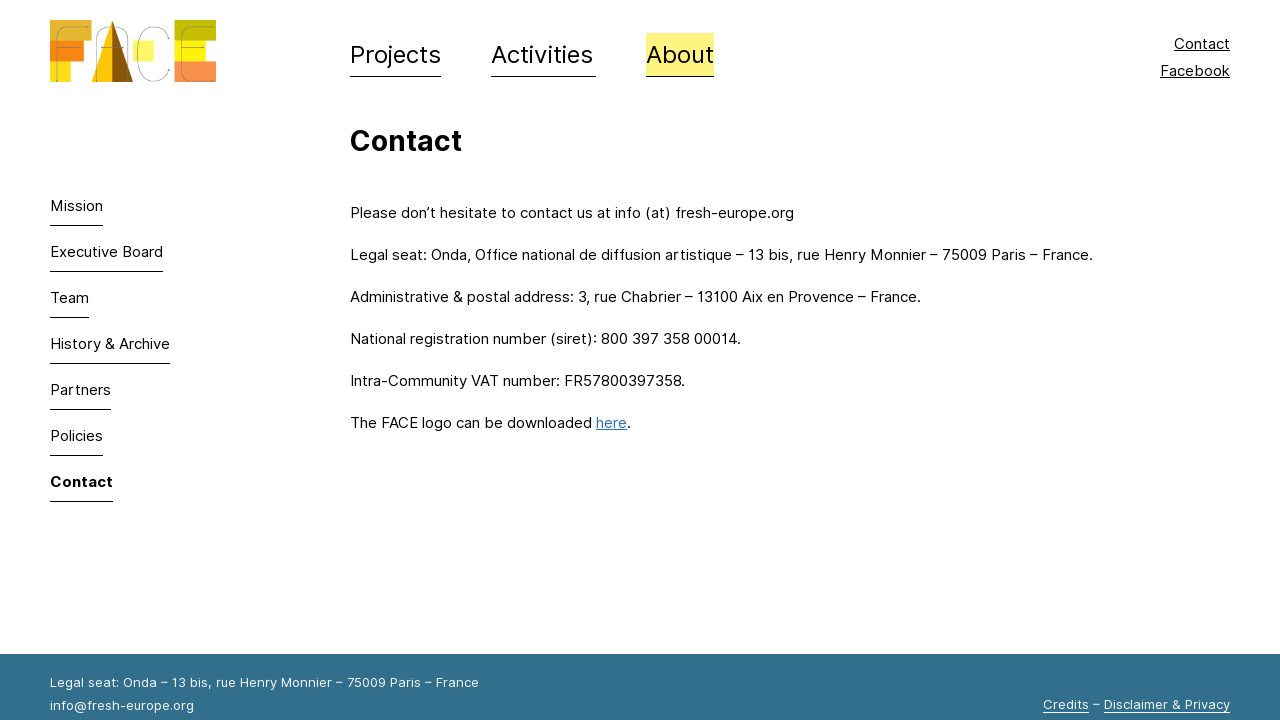

--- FILE ---
content_type: text/html; charset=utf-8
request_url: http://fresh-europe.org/about/contact
body_size: 5723
content:
<!DOCTYPE html PUBLIC "-//W3C//DTD XHTML+RDFa 1.0//EN"
  "http://www.w3.org/MarkUp/DTD/xhtml-rdfa-1.dtd">
<html xmlns="http://www.w3.org/1999/xhtml" xml:lang="en" version="XHTML+RDFa 1.0" dir="ltr"
  xmlns:content="http://purl.org/rss/1.0/modules/content/"
  xmlns:dc="http://purl.org/dc/terms/"
  xmlns:foaf="http://xmlns.com/foaf/0.1/"
  xmlns:og="http://ogp.me/ns#"
  xmlns:rdfs="http://www.w3.org/2000/01/rdf-schema#"
  xmlns:sioc="http://rdfs.org/sioc/ns#"
  xmlns:sioct="http://rdfs.org/sioc/types#"
  xmlns:skos="http://www.w3.org/2004/02/skos/core#"
  xmlns:xsd="http://www.w3.org/2001/XMLSchema#">
<head profile="http://www.w3.org/1999/xhtml/vocab">
  <meta http-equiv="Content-Type" content="text/html; charset=utf-8" />
<link rel="shortcut icon" href="http://fresh-europe.org/sites/default/files/favicon-yellow.png" type="image/png" />
<meta name="viewport" content="width=device-width, initial-scale=1, maximum-scale=1, minimum-scale=1, user-scalable=no" />
<meta name="description" content="Please don’t hesitate to contact us at info (at) fresh-europe.org Legal seat: Onda, Office national de diffusion artistique – 13 bis, rue Henry Monnier – 75009 Paris – France. Administrative &amp; postal address: 3, rue Chabrier – 13100 Aix en Provence – France. National registration number (siret): 800 397 358 00014. Intra-Community VAT number: FR57800397358. The FACE logo can be" />
<meta name="generator" content="Drupal 7 (https://www.drupal.org)" />
<link rel="canonical" href="http://fresh-europe.org/about/contact" />
<link rel="shortlink" href="http://fresh-europe.org/node/148" />
  <title>Contact | FACE - Fresh Arts + Communities + Europe</title>
  <style type="text/css" media="all">
@import url("http://fresh-europe.org/modules/system/system.base.css?rrmebb");
@import url("http://fresh-europe.org/modules/system/system.menus.css?rrmebb");
@import url("http://fresh-europe.org/modules/system/system.messages.css?rrmebb");
@import url("http://fresh-europe.org/modules/system/system.theme.css?rrmebb");
</style>
<style type="text/css" media="all">
@import url("http://fresh-europe.org/modules/aggregator/aggregator.css?rrmebb");
@import url("http://fresh-europe.org/modules/field/theme/field.css?rrmebb");
@import url("http://fresh-europe.org/modules/node/node.css?rrmebb");
@import url("http://fresh-europe.org/modules/search/search.css?rrmebb");
@import url("http://fresh-europe.org/modules/user/user.css?rrmebb");
@import url("http://fresh-europe.org/sites/all/modules/views/css/views.css?rrmebb");
@import url("http://fresh-europe.org/sites/all/modules/ckeditor/css/ckeditor.css?rrmebb");
</style>
<style type="text/css" media="all">
@import url("http://fresh-europe.org/sites/all/modules/ctools/css/ctools.css?rrmebb");
</style>
<style type="text/css" media="all">
@import url("http://fresh-europe.org/sites/all/themes/omega/alpha/css/alpha-mobile.css?rrmebb");
@import url("http://fresh-europe.org/sites/all/themes/omega/alpha/css/alpha-alpha.css?rrmebb");
@import url("http://fresh-europe.org/sites/all/themes/omega/omega/css/formalize.css?rrmebb");
@import url("http://fresh-europe.org/sites/all/themes/face_theme/css/about.css?rrmebb");
@import url("http://fresh-europe.org/sites/all/themes/face_theme/css/global.css?rrmebb");
</style>

<!--[if (lt IE 9)&(!IEMobile)]>
<style type="text/css" media="all">
@import url("http://fresh-europe.org/sites/all/themes/face_theme/css/face-theme-alpha-default.css?rrmebb");
@import url("http://fresh-europe.org/sites/all/themes/face_theme/css/face-theme-alpha-default-wide.css?rrmebb");
@import url("http://fresh-europe.org/sites/all/themes/omega/alpha/css/grid/alpha_default/wide/alpha-default-wide-12.css?rrmebb");
</style>
<![endif]-->

<!--[if gte IE 9]><!-->
<style type="text/css" media="all and (min-width: 740px) and (min-device-width: 740px), (max-device-width: 800px) and (min-width: 740px) and (orientation:landscape)">
@import url("http://fresh-europe.org/sites/all/themes/face_theme/css/face-theme-alpha-default.css?rrmebb");
@import url("http://fresh-europe.org/sites/all/themes/face_theme/css/face-theme-alpha-default-narrow.css?rrmebb");
@import url("http://fresh-europe.org/sites/all/themes/omega/alpha/css/grid/alpha_default/narrow/alpha-default-narrow-12.css?rrmebb");
</style>
<!--<![endif]-->

<!--[if gte IE 9]><!-->
<style type="text/css" media="all and (min-width: 980px) and (min-device-width: 980px), all and (max-device-width: 1024px) and (min-width: 1024px) and (orientation:landscape)">
@import url("http://fresh-europe.org/sites/all/themes/face_theme/css/face-theme-alpha-default.css?rrmebb");
@import url("http://fresh-europe.org/sites/all/themes/face_theme/css/face-theme-alpha-default-normal.css?rrmebb");
@import url("http://fresh-europe.org/sites/all/themes/omega/alpha/css/grid/alpha_default/normal/alpha-default-normal-12.css?rrmebb");
</style>
<!--<![endif]-->

<!--[if gte IE 9]><!-->
<style type="text/css" media="all and (min-width: 1220px)">
@import url("http://fresh-europe.org/sites/all/themes/face_theme/css/face-theme-alpha-default.css?rrmebb");
@import url("http://fresh-europe.org/sites/all/themes/face_theme/css/face-theme-alpha-default-wide.css?rrmebb");
@import url("http://fresh-europe.org/sites/all/themes/omega/alpha/css/grid/alpha_default/wide/alpha-default-wide-12.css?rrmebb");
</style>
<!--<![endif]-->
  <script type="text/javascript" src="http://fresh-europe.org/misc/jquery.js?v=1.4.4"></script>
<script type="text/javascript" src="http://fresh-europe.org/misc/jquery-extend-3.4.0.js?v=1.4.4"></script>
<script type="text/javascript" src="http://fresh-europe.org/misc/jquery-html-prefilter-3.5.0-backport.js?v=1.4.4"></script>
<script type="text/javascript" src="http://fresh-europe.org/misc/jquery.once.js?v=1.2"></script>
<script type="text/javascript" src="http://fresh-europe.org/misc/drupal.js?rrmebb"></script>
<script type="text/javascript" src="http://fresh-europe.org/sites/all/modules/google_analytics/googleanalytics.js?rrmebb"></script>
<script type="text/javascript">
<!--//--><![CDATA[//><!--
(function(i,s,o,g,r,a,m){i["GoogleAnalyticsObject"]=r;i[r]=i[r]||function(){(i[r].q=i[r].q||[]).push(arguments)},i[r].l=1*new Date();a=s.createElement(o),m=s.getElementsByTagName(o)[0];a.async=1;a.src=g;m.parentNode.insertBefore(a,m)})(window,document,"script","https://www.google-analytics.com/analytics.js","ga");ga("create", "UA-74318423-1", {"cookieDomain":"auto"});ga("set", "anonymizeIp", true);ga("send", "pageview");
//--><!]]>
</script>
<script type="text/javascript" src="http://fresh-europe.org/sites/all/themes/omega/omega/js/jquery.formalize.js?rrmebb"></script>
<script type="text/javascript" src="http://fresh-europe.org/sites/all/themes/omega/omega/js/omega-mediaqueries.js?rrmebb"></script>
<script type="text/javascript">
<!--//--><![CDATA[//><!--
jQuery.extend(Drupal.settings, {"basePath":"\/","pathPrefix":"","setHasJsCookie":0,"ajaxPageState":{"theme":"face_theme","theme_token":"vyGgVcB_7gmzzCkA7UbdiIBWiHDeNxL8c8zGECX-QpA","js":{"misc\/jquery.js":1,"misc\/jquery-extend-3.4.0.js":1,"misc\/jquery-html-prefilter-3.5.0-backport.js":1,"misc\/jquery.once.js":1,"misc\/drupal.js":1,"sites\/all\/modules\/google_analytics\/googleanalytics.js":1,"0":1,"sites\/all\/themes\/omega\/omega\/js\/jquery.formalize.js":1,"sites\/all\/themes\/omega\/omega\/js\/omega-mediaqueries.js":1},"css":{"modules\/system\/system.base.css":1,"modules\/system\/system.menus.css":1,"modules\/system\/system.messages.css":1,"modules\/system\/system.theme.css":1,"modules\/aggregator\/aggregator.css":1,"modules\/field\/theme\/field.css":1,"modules\/node\/node.css":1,"modules\/search\/search.css":1,"modules\/user\/user.css":1,"sites\/all\/modules\/views\/css\/views.css":1,"sites\/all\/modules\/ckeditor\/css\/ckeditor.css":1,"sites\/all\/modules\/ctools\/css\/ctools.css":1,"sites\/all\/themes\/omega\/alpha\/css\/alpha-mobile.css":1,"sites\/all\/themes\/omega\/alpha\/css\/alpha-alpha.css":1,"sites\/all\/themes\/omega\/omega\/css\/formalize.css":1,"sites\/all\/themes\/face_theme\/css\/about.css":1,"sites\/all\/themes\/face_theme\/css\/global.css":1,"ie::wide::sites\/all\/themes\/face_theme\/css\/face-theme-alpha-default.css":1,"ie::wide::sites\/all\/themes\/face_theme\/css\/face-theme-alpha-default-wide.css":1,"ie::wide::sites\/all\/themes\/omega\/alpha\/css\/grid\/alpha_default\/wide\/alpha-default-wide-12.css":1,"narrow::sites\/all\/themes\/face_theme\/css\/face-theme-alpha-default.css":1,"narrow::sites\/all\/themes\/face_theme\/css\/face-theme-alpha-default-narrow.css":1,"sites\/all\/themes\/omega\/alpha\/css\/grid\/alpha_default\/narrow\/alpha-default-narrow-12.css":1,"normal::sites\/all\/themes\/face_theme\/css\/face-theme-alpha-default.css":1,"normal::sites\/all\/themes\/face_theme\/css\/face-theme-alpha-default-normal.css":1,"sites\/all\/themes\/omega\/alpha\/css\/grid\/alpha_default\/normal\/alpha-default-normal-12.css":1,"wide::sites\/all\/themes\/face_theme\/css\/face-theme-alpha-default.css":1,"wide::sites\/all\/themes\/face_theme\/css\/face-theme-alpha-default-wide.css":1,"sites\/all\/themes\/omega\/alpha\/css\/grid\/alpha_default\/wide\/alpha-default-wide-12.css":1}},"googleanalytics":{"trackOutbound":1,"trackMailto":1,"trackDownload":1,"trackDownloadExtensions":"7z|aac|arc|arj|asf|asx|avi|bin|csv|doc(x|m)?|dot(x|m)?|exe|flv|gif|gz|gzip|hqx|jar|jpe?g|js|mp(2|3|4|e?g)|mov(ie)?|msi|msp|pdf|phps|png|ppt(x|m)?|pot(x|m)?|pps(x|m)?|ppam|sld(x|m)?|thmx|qtm?|ra(m|r)?|sea|sit|tar|tgz|torrent|txt|wav|wma|wmv|wpd|xls(x|m|b)?|xlt(x|m)|xlam|xml|z|zip"},"omega":{"layouts":{"primary":"wide","order":["narrow","normal","wide"],"queries":{"narrow":"all and (min-width: 740px) and (min-device-width: 740px), (max-device-width: 800px) and (min-width: 740px) and (orientation:landscape)","normal":"all and (min-width: 980px) and (min-device-width: 980px), all and (max-device-width: 1024px) and (min-width: 1024px) and (orientation:landscape)","wide":"all and (min-width: 1220px)"}}}});
//--><!]]>
</script>
  <link rel="preload" href="/sites/default/files/icons/face-blue.png" as="image">
  <link rel="preload" href="/sites/default/files/icons/face-logo-yellow.png" as="image">
  <link rel="preload" href="/sites/default/files/icons/face-logo-green.png" as="image">
  <script src="https://code.jquery.com/jquery-1.9.1.js"></script>
</head>
<body class="html not-front not-logged-in page-node page-node- page-node-148 node-type-about context-about">
<div class='overmenu-mobile'><div class='overmenu-mobile-inner'><a href="/"><div class='face-logo' style='margin-top:20px'></div></a>
<div class='mobile-menu'><div class="mobile-hamburger hamburger--slider" type="button">
  <span class="hamburger-box">
    <span class="hamburger-inner"></span>
  </span>
</div></div>
<div class='overmenu-list'><ul><li class='overmenu-projects'>Projects</li></ul>
<div class='projects-sub submenu'><ul class="links"><li class="menu-425 first"><a href="/projects">Current Projects</a></li><li class="menu-564"><a href="/projects/approach">Approach</a></li><li class="menu-565"><a href="/projects/past-projects">Past Projects</a></li><li class="menu-954 last"><a href="/projects/publications">Publications</a></li></ul></div>
<ul><li class='overmenu-activities'>Activities</li></ul>
<div class='activities-sub submenu'><ul class="links"><li class="menu-442 first"><a href="/activities">Upcoming Activities</a></li><li class="menu-566"><a href="/activities/professional-development">Professional development</a></li><li class="menu-567"><a href="/activities/training-and-workshops">Training and Workshops</a></li><li class="menu-568"><a href="/activities/fresh-connections-worldwide">Study Trips</a></li><li class="menu-569 last"><a href="/activities/incubator">Incubator</a></li></ul></div>
<ul><li class='overmenu-about'>About</li></ul>
<div class='about-sub submenu'><ul class="links"><li class="menu-570 first"><a href="/about">Mission</a></li><li class="menu-571"><a href="/about/executive-board">Executive Board</a></li><li class="menu-396"><a href="/about/team">Team</a></li><li class="menu-576"><a href="/about/history-archive-0">History &amp; Archive</a></li><li class="menu-572"><a href="/about/partners">Partners</a></li><li class="menu-573"><a href="/about/policies">Policies</a></li><li class="menu-574 active-trail last active"><a href="/about/contact" class="active-trail active">Contact</a></li></ul></div></ul>
<hr class='overrule'>
<div class='overmenu-bottom'><a href='https://www.facebook.com/freshartscoalitioneurope/' class='facebook' target='_blank'>Facebook</a><br>
<hr class='overrule2'>
<span class='grey'>Next Event:</span> <div class="view view-upcoming-activities view-id-upcoming_activities view-display-id-next next view-dom-id-b8a25a3d9a16ffea6e575eed004c94ca">
        
  
  
      <div class="view-content">
        <div>
      
          <a href='/activities/upcoming/icodaco-seminar-partner-meeting'>iCoDaCo seminar &amp; partner meeting - Riga, Latvia</a>    </div>
    </div>
  
  
  
  
  
  
</div></div></div>
</div></div>

  <div id="skip-link">
    <a href="#main-content" class="element-invisible element-focusable">Skip to main content</a>
  </div>
<div class='the-rug'>
  <div class="region region-page-top" id="region-page-top">
  <div class="region-inner region-page-top-inner">
      </div>
</div>  <div class="page clearfix" id="page">
      <header id="section-header" class="section section-header">
  <div id="zone-user-wrapper" class="zone-wrapper zone-user-wrapper clearfix">  
  <div id="zone-user" class="zone zone-user clearfix container-12">
    <div class="grid-3 region region-user-first" id="region-user-first">
  <div class="region-inner region-user-first-inner">
    <div class="block block-block block-1 block-block-1 odd block-without-title" id="block-block-1">
  <div class="block-inner clearfix">
                
    <div class="content clearfix">
      <a href="/"><div class='face-logo'></div></a>

<div class='mobile-menu'><div class="mobile-hamburger hamburger--slider" type="button">
  <span class="hamburger-box">
    <span class="hamburger-inner"></span>
  </span>
</div></div>    </div>
  </div>
</div>  </div>
</div><div class="grid-9 region region-user-second" id="region-user-second">
  <div class="region-inner region-user-second-inner">
    <div class="block block-block block-40 block-block-40 odd block-without-title" id="block-block-40">
  <div class="block-inner clearfix">
                
    <div class="content clearfix">
      <div class='contact-facebook'><a href='/about/contact'>Contact</a><br><a href='https://www.facebook.com/freshartscoalitioneurope/' target='_blank'>Facebook</a></div><div class='desktop-menu'><ul><li class='desktop-projects'><a href='/projects'>Projects</a></li><li class='desktop-activities'><a href='/activities'>Activities</a></li><li class='desktop-about'><a href='/about'>About</a></li></ul></div>    </div>
  </div>
</div>  </div>
</div>  </div>
</div><div id="zone-branding-wrapper" class="zone-wrapper zone-branding-wrapper clearfix">  
  <div id="zone-branding" class="zone zone-branding clearfix container-12">
    <div class="grid-2 region region-branding" id="region-branding">
  <div class="region-inner region-branding-inner">
          </div>
</div>  </div>
</div><div id="zone-menu-wrapper" class="zone-wrapper zone-menu-wrapper clearfix">  
  <div id="zone-menu" class="zone zone-menu clearfix container-12">
    <div class="grid-10 region region-menu" id="region-menu">
  <div class="region-inner region-menu-inner">
          </div>
</div>
  </div>
</div><div id="zone-header-wrapper" class="zone-wrapper zone-header-wrapper clearfix">  
  <div id="zone-header" class="zone zone-header clearfix container-12">
    <div class="grid-3 region region-header-first" id="region-header-first">
  <div class="region-inner region-header-first-inner">
    <div class="block block-block block-38 block-block-38 odd block-without-title" id="block-block-38">
  <div class="block-inner clearfix">
                
    <div class="content clearfix">
      <h2 class="menu">About</h2>
    </div>
  </div>
</div>  </div>
</div><div class="grid-9 region region-header-second" id="region-header-second">
  <div class="region-inner region-header-second-inner">
    <div class="block block-delta-blocks block-page-title block-delta-blocks-page-title odd block-without-title" id="block-delta-blocks-page-title">
  <div class="block-inner clearfix">
                
    <div class="content clearfix">
      <h1 id="page-title" class="title">Contact</h1>    </div>
  </div>
</div>  </div>
</div>  </div>
</div></header>    
      <section id="section-content" class="section section-content">
  <div id="zone-content-wrapper" class="zone-wrapper zone-content-wrapper clearfix">  
  <div id="zone-content" class="zone zone-content clearfix container-12">    
        
        <aside class="grid-3 region region-sidebar-first" id="region-sidebar-first">
  <div class="region-inner region-sidebar-first-inner">
    <div class="block block-menu block-menu-about-menu block-menu-menu-about-menu odd block-without-title" id="block-menu-menu-about-menu">
  <div class="block-inner clearfix">
                
    <div class="content clearfix">
      <ul class="menu"><li class="first leaf"><a href="/about">Mission</a></li>
<li class="leaf"><a href="/about/executive-board">Executive Board</a></li>
<li class="leaf"><a href="/about/team">Team</a></li>
<li class="leaf"><a href="/about/history-archive-0">History &amp; Archive</a></li>
<li class="leaf"><a href="/about/partners">Partners</a></li>
<li class="leaf"><a href="/about/policies">Policies</a></li>
<li class="last leaf active-trail"><a href="/about/contact" class="active-trail active">Contact</a></li>
</ul>    </div>
  </div>
</div>  </div>
</aside><div class="grid-9 region region-content" id="region-content">
  <div class="region-inner region-content-inner">
    <a id="main-content"></a>
                        <div class="block block-system block-main block-system-main odd block-without-title" id="block-system-main">
  <div class="block-inner clearfix">
                
    <div class="content clearfix">
      <article about="/about/contact" typeof="sioc:Item foaf:Document" class="node node-about node-promoted node-published node-not-sticky author-yohann-floch odd clearfix" id="node-about-148">
        <span property="dc:title" content="Contact" class="rdf-meta element-hidden"></span>    
  
  <div class="content clearfix">
    <div class="field field-name-body field-type-text-with-summary field-label-hidden"><div class="field-items"><div class="field-item even" property="content:encoded"><p>Please don’t hesitate to contact us at info (at) fresh-europe.org</p>
<p>Legal seat: Onda, Office national de diffusion artistique – 13 bis, rue Henry Monnier – 75009 Paris – France. </p>
<p>Administrative &amp; postal address: 3, rue Chabrier – 13100 Aix en Provence – France.</p>
<p>National registration number (siret): 800 397 358 00014.</p>
<p>Intra-Community VAT number: FR57800397358.</p>
<p>The FACE logo can be downloaded <a href="/sites/default/files/icons/face-logo-large.jpg" target="_blank">here</a>.</p>
</div></div></div>  </div>
  
  <div class="clearfix">
          <nav class="links node-links clearfix"></nav>
    
      </div>
</article>    </div>
  </div>
</div>      </div>
</div>  </div>
</div></section>    
  
  </div>  <div class="region region-page-bottom" id="region-page-bottom">
  <div class="region-inner region-page-bottom-inner">
      </div>
</div></div>
<div class='under-the-rug'><div class='under-the-rug-inner'>
<div class='fake-grid'><div class='address'>Legal seat: Onda – 13 bis, rue Henry Monnier – 75009 Paris – France<br>
info@fresh-europe.org</div>
<div class='disclaimer'><a href="/credits">Credits</a> – <a href="/disclaimer">Disclaimer &amp; Privacy</a></div>
</div>
</div></div>
<script>
  $('.hamburger').on('click', function(e) {
    $('.overmenu').toggleClass("overmenu-active");
    $(".hamburger").toggleClass("is-active");
  });
  $(document).keyup(function(e) {
     if (e.keyCode == 27) {
    $('.hamburger').removeClass("is-active");
       $('.overmenu').removeClass("overmenu-active");
    }
    });
    $('.mobile-hamburger').on('click', function(e) {
    $('.overmenu-mobile').toggleClass("overmenu-active");
    $(".mobile-hamburger").toggleClass("is-active");
  });
  $('li.overmenu-projects').on('click', function(e) {
    $('.projects-sub').toggleClass("sub-active");
    $("li.overmenu-projects").toggleClass("projects-active");
  });
  $('li.overmenu-activities').on('click', function(e) {
    $('.activities-sub').toggleClass("sub-active");
    $("li.overmenu-activities").toggleClass("activities-active");
  });
  $('li.overmenu-about').on('click', function(e) {
    $('.about-sub').toggleClass("sub-active");
    $("li.overmenu-about").toggleClass("about-active");
  });
  $(function () {
    setNavigation();
});
function setNavigation() {
    var path = window.location.pathname;
    path = path.replace(/\/$/, "");
    path = decodeURIComponent(path);

    $(".desktop-menu a").each(function () {
        var href = $(this).attr('href');
        if (path.substring(0, href.length) === href) {
            $(this).closest('li').addClass('active');
        }
    });
}
  </script>
</body>
</html>

--- FILE ---
content_type: text/css
request_url: http://fresh-europe.org/sites/all/themes/face_theme/css/face-theme-alpha-default.css?rrmebb
body_size: 2211
content:
/* This file will hold styles for all layouts using the alpha grid (i.e. not the mobile layout). */
body{background-color:#fff}
#zone-user-wrapper{background-color:#fff}
.fake-grid{margin:0 auto}
.region-header-first{min-height: 1px}


h2.menu{display: none}

.address{float:left}
.disclaimer{float:right;margin-top:22px}

.personnel-text{float:right;margin-top:-20px}
.personnel-image{float:left;margin-right:0;margin-top:0}


.the-rug{margin-bottom:66px;background-color: #fff}
.under-the-rug-inner{padding: 17px 0 3px}

.block-menu{display: block}

.desktop-menu{display:block;margin-top:25px}
.mobile-menu{display: none}

.desktop-menu ul{padding:0}
.desktop-menu li {list-style-type: none;font-size:24px;display: inline-block;border-bottom:1px solid #000;margin:8px 50px 0 0}
  

.desktop-menu li a{color:#000 !important;
    display: block;
  background-position: 100% 0;
 background-size: 200% 100%;
 transition: all .1s ease-out;}

 li.projects-active{background-color:#72cbef}
 li.activities-active{background-color:#83c081}
 li.about-active{background-color:#fff381}
 
 .desktop-menu li a:hover,.desktop-menu li.active a {background-position: 0 0}
 
 .desktop-menu li.active a{transition:none}

 li.desktop-projects a{ background-image: linear-gradient(to left,
                    transparent,
                    transparent 50%,
                    #72cbef 50%,
                    #72cbef)}
 
 li.desktop-activities a{width:105px; background-image: linear-gradient(to left,
                    transparent,
                    transparent 50%,
                    #83c081 50%,
                    #83c081)}
 
 li.desktop-about a{ background-image: linear-gradient(to left,
                     transparent,
                     transparent 50%,
                     #fff381 50%,
                     #fff381)}

.contact-facebook{position: absolute;right:0;text-align: right;display: block;margin-top:6px}
.contact-facebook a{text-decoration: underline;color:#000}



.intro{font-size: 28px;
   padding: 60px 30px 50px;}


.highlight-left{padding-right:25px}
.highlight-right{padding-left:25px;padding-top:0}

.next-events .views-row{width:30%;float:left}
.next-events .views-row-even{padding:0 5%}

--- FILE ---
content_type: text/css
request_url: http://fresh-europe.org/sites/all/themes/face_theme/css/about.css?rrmebb
body_size: 247
content:
/* About Colours */

.face-logo{background-image:url('/sites/default/files/icons/face-logo-yellow.png') !important}


ul.menu li a{ background-image: linear-gradient(to left,
  transparent,
  transparent 50%,
  #fff381 50%,
  #fff381) !important}


--- FILE ---
content_type: text/css
request_url: http://fresh-europe.org/sites/all/themes/face_theme/css/global.css?rrmebb
body_size: 15929
content:
/* This file will hold styles for the mobile version of your website (mobile first). */
/* This also can include ANY global CSS that applies site-wide. Unless overwritten by a more specific style rule, CSS declarations in global.css will apply site-wide. */



@media print {
    .block-menu,#zone-footer,#section-header{display:none;}
   }
   
   @font-face {
     font-family: 'Inter-Regular';
     src: url('/sites/all/themes/face_theme/fonts/Inter-Regular.woff2') format('woff2');
          url('/sites/all/themes/face_theme/fonts/Inter-Regular.woff') format('woff');
          url('/sites/all/themes/face_theme/fonts/Inter-Regular.ttf')  format('truetype');
   }
   
   @font-face {
     font-family: 'Inter-Bold';
     src: url('/sites/all/themes/face_theme/fonts/Inter-Bold.woff2') format('woff2');
          url('/sites/all/themes/face_theme/fonts/Inter-Bold.woff') format('woff');
          url('/sites/all/themes/face_theme/fonts/Inter-Bold.ttf')  format('truetype');
   }
   
   @font-face {
     font-family: 'Inter-Italic';
     src: url('/sites/all/themes/face_theme/fonts/Inter-Italic.woff2') format('woff2');
          url('/sites/all/themes/face_theme/fonts/Inter-Italic.woff') format('woff');
          url('/sites/all/themes/face_theme/fonts/Inter-Italic.ttf')  format('truetype');
   }
   
   

   img{max-width:100%;height:auto}
   
   body{font-family: "Inter-Regular", Helvetica, Arial;
   font-size: 15px;
   line-height: 1.8;
   margin: 0;text-rendering: optimizeLegibility;}
   a{text-decoration:none}
   .field-name-body a {text-decoration: underline;}
   p a,#section-footer a,li a{color:#2d71ae}
   a,a:visited{color:#2d71ae}
   a:hover{color:#2d71ae;transition:0.2s ease-in}
   a.more-info{float:right}
   
   b,strong{font-family:"Inter-Bold",Helvetica, Arial;font-weight:normal}
   i{font-family:"Inter-Italic",Helvetica,Arial, sans-serif;font-style:normal}
   h2{font-weight: 400;font-size: 28px;font-family:"Inter-Bold",Helvetica, Arial;font-size: 1.17em;}
   h1{font-weight: 400;font-size: 28px;font-family:"Inter-Bold";padding:0}
   
   h3{font-weight: 400;font-family:"Inter-Bold",Helvetica, Arial}
   h4{font-weight:normal;text-align:center;font-size:24px;font-style:italic;}
   h5{font-weight:normal;text-align:center;font-size:20px;font-style:italic}
   h6{font-weight:normal;text-align:left;font-size:20px;font-style:italic;width:90%;padding: 0;margin:0}
   
   h2.menu{display: inline-block;
    background: url(/sites/default/files/icons/down-arrow.png);
    background-repeat: no-repeat;
    background-position: center right;
    padding-right: 27px;
    background-size: 17px;
    background-position-y: 24px;
    opacity: .4;
  font-size: 28px;}
   
   
   .toolbar-shortcuts ul.menu li.leaf a{background-image:none!important}
   
   
   hr.overrule{width:25px;border:none;border-top:1px solid #000;margin:80px 0 15px}
   hr.overrule2{width:25px;border:none;border-top:1px solid #000;margin:15px 0 15px}
   
   td.col-2{padding:0 20px}
   td{vertical-align:top;padding-bottom:30px}
   
   
   
   .the-rug{background-color:#fff;margin-bottom:122px}
   .under-the-rug{position: fixed;bottom:0;z-index:-2;width:100%}
   .under-the-rug-inner{background-color:#326f8c;color:#f7f7f7;margin-top:70px;font-family: "Inter-Regular";padding:20px 10px 10px;font-size:13px;overflow:auto}
   
   .under-the-rug-inner a{color:#f7f7f7;border-bottom: 1px solid #f7f7f7}
   .disclaimer{margin-top:11px}

   
   #section-header{
   width: 100%;}
   
   #zone-user-wrapper{background-color:#fff;padding-bottom:5px}
   
   #section-content{margin-top:0}
   #zone-content{padding-bottom:45px;}
   
   
   
   
   .clearfix:after {
       visibility: hidden;
       display: block;
       font-size: 0;
       content: " ";
       clear: both;
       height: 0;
       }
       
       
       
   
   
   td.col-1,td.col-2,td.col-3{width:300px}
   
   .text-list .views-row{padding-bottom:15px}
   
   
   ul.menu{margin:0;padding:0}
   ul.menu li.leaf{display: block;margin:0 0 5px}
   ul.menu a.active,ul.menu a.active-trail{font-family:"Inter-Bold"}
   ul.menu a {padding:5px 0;border-bottom:1px solid #000;}
   ul.menu a,ul.menu a:visited{color:#000}
   
   ul.menu li a{
     display: inline-table;
   background-position: 100% 0;
   background-size: 200% 100%;
   transition: all .1s ease-out;}
   
   ul.menu li a:hover {background-position: 0 -2px}
   
   ul.menu li a{ background-image: linear-gradient(to left,
                     transparent,
                     transparent 50%,
                     #72cbef 50%,
                     #72cbef)}
   
   
body.front #zone-content-wrapper{/*background-color:#FFF37E;*/padding:35px 0 5px}
body.front #zone-postscript-wrapper{background-color:#f7f7f7;padding:10px 0 35px}

.intro{text-align: center;
  font-size: 24px;
  font-family: inter-bold;
  padding: 60px 30px 50px;
max-width:800px;
margin:0 auto}
  
span.about-highlight{background-color:#FFF37E}
span.project-highlight{background-color:#72cbef}
span.activities-highlight{background-color:#83c081}



.international-title{font-family:"Inter-Bold";font-size:28px;background-image: url(/sites/default/files/icons/network.png);
  background-repeat: no-repeat;
  background-position: left 10px;
  padding-left: 42px;
margin-bottom:12px;color:#2d71ae}

  .fresh-title{font-family:"Inter-Bold";font-size:28px;background-image: url(/sites/default/files/icons/light.png);
    background-repeat: no-repeat;
    background-position: left 10px;
    padding-left: 38px;
    margin-bottom:12px;color:#2d71ae}

.next-events .view-header{background-image: url(/sites/default/files/icons/calendar.png);
  background-repeat: no-repeat;
  background-position: left 10px;
  padding-left: 43px;color:#417d1c}

  .next-events .views-row{padding-bottom:25px}
  .recent-publications .views-row{padding-bottom:25px}
  .highlight-right{padding-top:30px}

  .recent-publications h2 {font-size: 28px; color:#2d71ae}

.front-upcoming{background-color:#f7f7f7;padding:12px 20px;margin-top:27px}
.front-upcoming a,.front-upcoming a:visited,.next-events a,.next-events a:visited,.recent-publications a,.recent-publications a:visited{color:#000}
.front-upcoming a:hover,.next-events a:hover,.recent-publications a:hover{color:#2d71ae}
.front-upcoming .views-field-title,.next-events .views-field-title,.recent-publications .views-field-title{font-family: "Inter-Bold";margin-bottom: 7px;font-size:20px}
.front-upcoming .view-header{font-size: 20px;margin-bottom: 15px}




.activities-intro{background-color:#f7f7f7;padding:12px 20px;}


   /*PERSONNEL*/
   
   .personnel-image{float:left;margin-right:13px;margin-top:4px}
    .personnel-wrap{clear:both;overflow:auto}
   
   .next-event{width: 300px;position: absolute;right: 0;z-index: 9;color: #fff;margin:120px 50px 0 0}
   .next-event-title,span.purple-block{color:#fff;font-family:'Inter-Regular';text-transform:uppercase;background-color:#654159;padding:8px 10px;border-radius:1px;font-size:22px;}
   .next-event-title a,a.next-event-date{color:#fff}
   span.purple-block{background-color:#666}
   .next-event-date{background-color:#666;font-size:14px;float:right;padding:5px}
   
   a.button-join,a.button-info{color:#fff;display:inline-block;padding:6px 12px; background-color:#444;font-family:'Inter-Regular';font-size:20px;font-weight:700;text-transform:uppercase;margin:0 4px;border-radius:1px}
   .center{text-align:center}
   
   .next-event-title{margin:8px 0 4px}
   
   .activity-details{border-left: 10px solid #417d1c;
   padding-left: 15px;
  margin-bottom:12px}

   .publication-under {border-left: 10px solid #2d71ae;
    padding-left: 15px;}
   
   table{width:100%;border: none}
   .view-front-page tr{font-size:14px; border-bottom:none !important;border-top:1px solid #000}
   body.front .view-front-page tr{background-color:#d2b1a0 !important; border-top:1px solid #fff}
   .view-front-page .views-field-field-date {font-weight:300;font-size:14px;width:120px}
   body.front .views-field-field-date {color:#000}
   .view-front-page .views-field-title {text-transform:none; font-family:'Inter-Bold';font-size:14px;line-height:1.5;font-weight:300}
   .view-front-page td{padding:5px 0 20px}
   .view-front-page td.views-field-field-date{padding-left:0}
   .view-front-page td.views-field-nothing{padding-right:0}
   body.front #zone-postscript-wrapper{padding:10px 0 30px;color:#000}
   
   body.front table a{color:#000}
   
   .first-card{padding:20px 10px 30px 0;min-height:230px;font-size:15px;margin:20px 0 30px}
   .first-card img{padding:0 0 15px}
   .first-card-middle{border-left:1px solid #eee;border-right:1px solid #eee;padding:20px 10px 30px !important}
   body.front h2.block-title{text-align:center}
   
   .front-card{border: 1px solid #e4e4e4;background-color:#fff;margin-bottom:20px}
   .lower-card{padding:20px 30px 25px;line-height:1.7}
   
   
   .upcoming{padding-top:20px}
   .upcoming a,.upcoming a:visited{color:#000}
   .upcoming a:hover{color:#2d71ae}
   .upcoming a.underline{color:#2d71ae}
   .upcoming .views-field-title{font-family:'Inter-Regular';text-transform:none}
   
   a.return{color:#000;opacity: .6;margin-top:15px;display: inline-block;}
   
   
   .activity-card,.project-card{font-size:15px;border: 1px solid #e4e4e4;background-color:#fff}
   .activity-date{font-size: 18px;
     font-weight: 700;
     margin-bottom: 10px;
     color: #6f0010;}
     
     .activity-place{margin-top:4px;}
       .caption{margin-top:4px;color:#5B5B5B;font-style:italic}
       
       
       .right{text-align:right}
   
   .block-block-8 p,.block-block-22 p,.block-block-31 p,.block-block-32 p{margin:0;padding:0}
   .block-block-8 img,.block-block-22 img,.block-block-31 img,.block-block-32 img{margin-top:-2px}
   
   .join-title{position:absolute;z-index:22;width:100%;text-align:center;margin-top:250px;text-transform:none;color:#fff;font-family:'Inter-Regular'; font-size:50px}
   span.emphasis{color:#DDB3CF}
   span.emphasis2{font-weight:700}
   
   
   
   .thin-card{border: 1px solid #e4e4e4;background-color:#fff;margin-bottom:20px;margin-top:20px}
   .thin-lower{padding:10px 15px 15px;line-height:1.7;font-size:15px}
   
   .memberlist,.join-now{text-align:center;padding:30px 0}
   .memberlist a,.join-now a{font-size:22px;font-family:'Inter-Regular';text-transform:uppercase;padding:8px 12px;border-radius:1px;background-color:#2d71ae;color:#fff}
   
   img.portrait{padding:0 10px 0 0}
   
   
   #zone-footer,#zone-footer .grid-12{width:100%;margin:0;padding:0}
   
   
   
   
   /*MENU*/
.block-menu{display:none}
   .face-logo{margin-top:20px;display: inline-block;background-image:url('/sites/default/files/icons/face-blue.png');width:166px;height:63px;background-size: contain;
    background-repeat: no-repeat;}

   .desktop-menu{display:none}
  .mobile-menu{position: absolute;
    right: 10px;
    top: 48px;}
    .overmenu-mobile{overflow-y: scroll;}
    .overmenu-mobile .mobile-menu{right:20px}
   
   .overmenu,.overmenu-mobile{background-color:#f7f7f7;width: 100%;height: 100%;position:fixed;display:none;z-index:9}
   .overmenu a,.overmenu a:visited,.overmenu-mobile a,.overmenu-mobile a:visited{color:#333}
   .overmenu-active{display:block}
   
   .overmenu-mobile-inner{padding:0 10px}
   span.grey{font-family: "Inter-Bold"}
   .next{display: inline-block}

   .overmenu-mobile .overmenu-list{margin-top:15px}
      
   .overmenu ul{margin:40px 0 0;padding:0}
   .overmenu-mobile ul{margin:0;padding:0}
   .overmenu li,.overmenu-mobile li{list-style-type: none;font-size:24px;display: inline-block;border-bottom:1px solid #333;margin-top:8px}
   .submenu li{    list-style-type: none;
    font-size: 15px;
    display: block;
    border: none;
    padding-left: 20px;}

   .overmenu li a,.overmenu-mobile li a{
      display: block;
    background-position: 100% 0;
   background-size: 200% 100%;
   transition: all .1s ease-out;}

   li.projects-active{background-color:#72cbef}
   li.activities-active{background-color:#83c081}
   li.about-active{background-color:#fff381}
   
   .overmenu li a:hover {background-position: 0 0}
   
   li.overmenu-projects a{ background-image: linear-gradient(to left,
                      transparent,
                      transparent 50%,
                      #72cbef 50%,
                      #72cbef)}
   
   li.overmenu-activities a{width:105px; background-image: linear-gradient(to left,
                      transparent,
                      transparent 50%,
                      #83c081 50%,
                      #83c081)}
   
   li.overmenu-about a{ background-image: linear-gradient(to left,
                       transparent,
                       transparent 50%,
                       #fff381 50%,
                       #fff381)}
   



.projects-sub,.activities-sub,.about-sub,.contact-facebook{display:none}
.sub-active{display:block}


/*MENU HAMBURGER*/
   
   .hamburger {
     display: inline-block;
     cursor: pointer;
     transition-property: opacity, filter;
     transition-duration: 0.15s;
     transition-timing-function: linear;
     font: inherit;
     color: inherit;
     text-transform: none;
     background-color: transparent;
     border: 0;
     margin: 0;
     overflow: visible; margin-top:40px;float: right}
     .hamburger:hover {
       opacity: 0.7; }
     .hamburger.is-active:hover {
       opacity: 0.7; }
     .hamburger.is-active .hamburger-inner,
     .hamburger.is-active .hamburger-inner::before,
     .hamburger.is-active .hamburger-inner::after {
       background-color: #333;}
   
   .hamburger-box {
     width: 28px;
     height: 24px;
     display: inline-block;
     position: relative; }
   
   .hamburger-inner {
     display: block;
     top: 50%;
     margin-top: -2px; }
     .hamburger-inner, .hamburger-inner::before, .hamburger-inner::after {
       width: 28px;
       height: 1px;
       background-color: #000;
       border-radius: 0;
       position: absolute;
       transition-property: transform;
       transition-duration: 0.15s;
       transition-timing-function: ease; }
     .hamburger-inner::before, .hamburger-inner::after {
       content: "";
       display: block; }
     .hamburger-inner::before {
       top: -7px; }
     .hamburger-inner::after {
       bottom: -7px; }
   
   
       .hamburger--slider .hamburger-inner {
         top: 2px; }
         .hamburger--slider .hamburger-inner::before {
           top: 10px;
           transition-property: transform, opacity;
           transition-timing-function: ease;
           transition-duration: 0.15s; }
         .hamburger--slider .hamburger-inner::after {
           top: 20px; }
       
       .hamburger--slider.is-active .hamburger-inner {
         transform: translate3d(0, 10px, 0) rotate(45deg); }
         .hamburger--slider.is-active .hamburger-inner::before {
           transform: rotate(-45deg) translate3d(-5.71429px, -6px, 0);
           opacity: 0; }
         .hamburger--slider.is-active .hamburger-inner::after {
           transform: translate3d(0, -20px, 0) rotate(-90deg); }
       
       /*
          * Slider Reverse
          */
       .hamburger--slider-r .hamburger-inner {
         top: 2px; }
         .hamburger--slider-r .hamburger-inner::before {
           top: 10px;
           transition-property: transform, opacity;
           transition-timing-function: ease;
           transition-duration: 0.15s; }
         .hamburger--slider-r .hamburger-inner::after {
           top: 20px; }
       
       .hamburger--slider-r.is-active .hamburger-inner {
         transform: translate3d(0, 10px, 0) rotate(-45deg); }
         .hamburger--slider-r.is-active .hamburger-inner::before {
           transform: rotate(45deg) translate3d(5.71429px, -6px, 0);
           opacity: 0; }
         .hamburger--slider-r.is-active .hamburger-inner::after {
           transform: translate3d(0, -20px, 0) rotate(90deg); }
   
   
           button{background:none;margin:none}

--- FILE ---
content_type: text/css
request_url: http://fresh-europe.org/sites/all/themes/face_theme/css/face-theme-alpha-default-narrow.css?rrmebb
body_size: 422
content:
/* This file will hold styles that are loaded using the same media query as the narrow grid. */
/* If you are using the default media queries provided by Omega, these styles will also
 *  apply to the normal and widescreen layouts. You may override these styles in the normal 
 *  and widescreen CSS files as appropriate. */

 .fake-grid{width:700px}

 .personnel-text{width:370px}

 .desktop-menu li {margin:8px 0 0 40px}

--- FILE ---
content_type: text/css
request_url: http://fresh-europe.org/sites/all/themes/face_theme/css/face-theme-alpha-default-wide.css?rrmebb
body_size: 206
content:
/* This file will hold styles that are loaded using the same media query as the wide grid. */

.fake-grid{width:1180px}

.personnel-text{width:625px}

.grid-9 .region-content-inner{padding-right:95px}